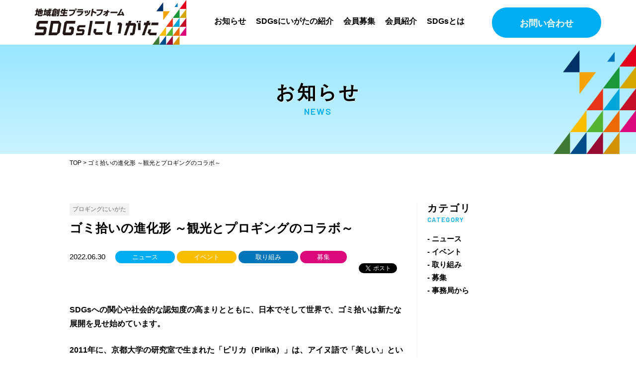

--- FILE ---
content_type: text/html; charset=UTF-8
request_url: https://sdgs-niigata.net/notice/activities/5338/
body_size: 15070
content:
<!DOCTYPE html>
<html lang="ja">
<head>
<!-- Google Tag Manager -->
<script>(function(w,d,s,l,i){w[l]=w[l]||[];w[l].push({'gtm.start':
new Date().getTime(),event:'gtm.js'});var f=d.getElementsByTagName(s)[0],
j=d.createElement(s),dl=l!='dataLayer'?'&l='+l:'';j.async=true;j.src=
'https://www.googletagmanager.com/gtm.js?id='+i+dl;f.parentNode.insertBefore(j,f);
})(window,document,'script','dataLayer','GTM-5DBNLNKN');</script>
<!-- End Google Tag Manager -->
<meta charset="UTF-8">
<meta http-equiv="X-UA-Compatible" content="IE=edge">
<meta name='robots' content='index, follow, max-image-preview:large, max-snippet:-1, max-video-preview:-1' />

	<!-- This site is optimized with the Yoast SEO plugin v26.7 - https://yoast.com/wordpress/plugins/seo/ -->
	<title>ゴミ拾いの進化形 ～観光とプロギングのコラボ～ - お知らせ - SDGsにいがた</title>
	<meta name="description" content="ゴミ拾いの進化形 ～観光とプロギングのコラボ～ - お知らせ - にいがたを、ずっと元気に わたしたちの、地域創生プラットフォーム" />
	<link rel="canonical" href="https://sdgs-niigata.net/notice/activities/5338/" />
	<meta property="og:locale" content="ja_JP" />
	<meta property="og:type" content="article" />
	<meta property="og:title" content="ゴミ拾いの進化形 ～観光とプロギングのコラボ～ - お知らせ - SDGsにいがた" />
	<meta property="og:description" content="ゴミ拾いの進化形 ～観光とプロギングのコラボ～ - お知らせ - にいがたを、ずっと元気に わたしたちの、地域創生プラットフォーム" />
	<meta property="og:url" content="https://sdgs-niigata.net/notice/activities/5338/" />
	<meta property="og:site_name" content="SDGsにいがた" />
	<meta property="article:author" content="https://www.facebook.com/ploggingniigata" />
	<meta property="article:published_time" content="2022-06-30T13:37:41+00:00" />
	<meta property="article:modified_time" content="2022-07-01T16:03:39+00:00" />
	<meta property="og:image" content="https://sdgs-niigata.net/wp-content/uploads/2022/06/0F7B27DD-F170-4D00-8120-201B5C9104C8.jpeg" />
	<meta property="og:image:width" content="1000" />
	<meta property="og:image:height" content="750" />
	<meta property="og:image:type" content="image/jpeg" />
	<meta name="author" content="プロギングにいがた" />
	<meta name="twitter:card" content="summary_large_image" />
	<meta name="twitter:creator" content="@PloggingNiigata" />
	<meta name="twitter:label1" content="執筆者" />
	<meta name="twitter:data1" content="プロギングにいがた" />
	<script type="application/ld+json" class="yoast-schema-graph">{"@context":"https://schema.org","@graph":[{"@type":"Article","@id":"https://sdgs-niigata.net/notice/activities/5338/#article","isPartOf":{"@id":"https://sdgs-niigata.net/notice/activities/5338/"},"author":{"name":"プロギングにいがた","@id":"https://sdgs-niigata.net/#/schema/person/4d2a39e35f263248b1327cce850b1414"},"headline":"ゴミ拾いの進化形 ～観光とプロギングのコラボ～","datePublished":"2022-06-30T13:37:41+00:00","dateModified":"2022-07-01T16:03:39+00:00","mainEntityOfPage":{"@id":"https://sdgs-niigata.net/notice/activities/5338/"},"wordCount":23,"publisher":{"@id":"https://sdgs-niigata.net/#organization"},"image":{"@id":"https://sdgs-niigata.net/notice/activities/5338/#primaryimage"},"thumbnailUrl":"https://sdgs-niigata.net/wp-content/uploads/2022/06/0F7B27DD-F170-4D00-8120-201B5C9104C8.jpeg","articleSection":["ニュース","イベント","取り組み","募集"],"inLanguage":"ja"},{"@type":"WebPage","@id":"https://sdgs-niigata.net/notice/activities/5338/","url":"https://sdgs-niigata.net/notice/activities/5338/","name":"ゴミ拾いの進化形 ～観光とプロギングのコラボ～ - お知らせ - SDGsにいがた","isPartOf":{"@id":"https://sdgs-niigata.net/#website"},"primaryImageOfPage":{"@id":"https://sdgs-niigata.net/notice/activities/5338/#primaryimage"},"image":{"@id":"https://sdgs-niigata.net/notice/activities/5338/#primaryimage"},"thumbnailUrl":"https://sdgs-niigata.net/wp-content/uploads/2022/06/0F7B27DD-F170-4D00-8120-201B5C9104C8.jpeg","datePublished":"2022-06-30T13:37:41+00:00","dateModified":"2022-07-01T16:03:39+00:00","description":"ゴミ拾いの進化形 ～観光とプロギングのコラボ～ - お知らせ - にいがたを、ずっと元気に わたしたちの、地域創生プラットフォーム","breadcrumb":{"@id":"https://sdgs-niigata.net/notice/activities/5338/#breadcrumb"},"inLanguage":"ja","potentialAction":[{"@type":"ReadAction","target":["https://sdgs-niigata.net/notice/activities/5338/"]}]},{"@type":"ImageObject","inLanguage":"ja","@id":"https://sdgs-niigata.net/notice/activities/5338/#primaryimage","url":"https://sdgs-niigata.net/wp-content/uploads/2022/06/0F7B27DD-F170-4D00-8120-201B5C9104C8.jpeg","contentUrl":"https://sdgs-niigata.net/wp-content/uploads/2022/06/0F7B27DD-F170-4D00-8120-201B5C9104C8.jpeg","width":1000,"height":750},{"@type":"BreadcrumbList","@id":"https://sdgs-niigata.net/notice/activities/5338/#breadcrumb","itemListElement":[{"@type":"ListItem","position":1,"name":"ホーム","item":"https://sdgs-niigata.net/"},{"@type":"ListItem","position":2,"name":"ゴミ拾いの進化形 ～観光とプロギングのコラボ～"}]},{"@type":"WebSite","@id":"https://sdgs-niigata.net/#website","url":"https://sdgs-niigata.net/","name":"SDGsにいがた","description":"にいがたを、ずっと元気に わたしたちの、地域創生プラットフォーム","publisher":{"@id":"https://sdgs-niigata.net/#organization"},"potentialAction":[{"@type":"SearchAction","target":{"@type":"EntryPoint","urlTemplate":"https://sdgs-niigata.net/?s={search_term_string}"},"query-input":{"@type":"PropertyValueSpecification","valueRequired":true,"valueName":"search_term_string"}}],"inLanguage":"ja"},{"@type":"Organization","@id":"https://sdgs-niigata.net/#organization","name":"地域創生プラットフォーム　SDGsにいがた","url":"https://sdgs-niigata.net/","logo":{"@type":"ImageObject","inLanguage":"ja","@id":"https://sdgs-niigata.net/#/schema/logo/image/","url":"https://sdgs-niigata.net/wp-content/uploads/2020/03/h_logo_01.png","contentUrl":"https://sdgs-niigata.net/wp-content/uploads/2020/03/h_logo_01.png","width":305,"height":90,"caption":"地域創生プラットフォーム　SDGsにいがた"},"image":{"@id":"https://sdgs-niigata.net/#/schema/logo/image/"}},{"@type":"Person","@id":"https://sdgs-niigata.net/#/schema/person/4d2a39e35f263248b1327cce850b1414","name":"プロギングにいがた","sameAs":["https://www.facebook.com/ploggingniigata","https://www.instagram.com/ploggingniigata","https://x.com/PloggingNiigata"]}]}</script>
	<!-- / Yoast SEO plugin. -->


<link rel="alternate" title="oEmbed (JSON)" type="application/json+oembed" href="https://sdgs-niigata.net/wp-json/oembed/1.0/embed?url=https%3A%2F%2Fsdgs-niigata.net%2Fnotice%2Factivities%2F5338%2F" />
<link rel="alternate" title="oEmbed (XML)" type="text/xml+oembed" href="https://sdgs-niigata.net/wp-json/oembed/1.0/embed?url=https%3A%2F%2Fsdgs-niigata.net%2Fnotice%2Factivities%2F5338%2F&#038;format=xml" />
<style id='wp-img-auto-sizes-contain-inline-css' type='text/css'>
img:is([sizes=auto i],[sizes^="auto," i]){contain-intrinsic-size:3000px 1500px}
/*# sourceURL=wp-img-auto-sizes-contain-inline-css */
</style>
<style id='wp-emoji-styles-inline-css' type='text/css'>

	img.wp-smiley, img.emoji {
		display: inline !important;
		border: none !important;
		box-shadow: none !important;
		height: 1em !important;
		width: 1em !important;
		margin: 0 0.07em !important;
		vertical-align: -0.1em !important;
		background: none !important;
		padding: 0 !important;
	}
/*# sourceURL=wp-emoji-styles-inline-css */
</style>
<style id='wp-block-library-inline-css' type='text/css'>
:root{--wp-block-synced-color:#7a00df;--wp-block-synced-color--rgb:122,0,223;--wp-bound-block-color:var(--wp-block-synced-color);--wp-editor-canvas-background:#ddd;--wp-admin-theme-color:#007cba;--wp-admin-theme-color--rgb:0,124,186;--wp-admin-theme-color-darker-10:#006ba1;--wp-admin-theme-color-darker-10--rgb:0,107,160.5;--wp-admin-theme-color-darker-20:#005a87;--wp-admin-theme-color-darker-20--rgb:0,90,135;--wp-admin-border-width-focus:2px}@media (min-resolution:192dpi){:root{--wp-admin-border-width-focus:1.5px}}.wp-element-button{cursor:pointer}:root .has-very-light-gray-background-color{background-color:#eee}:root .has-very-dark-gray-background-color{background-color:#313131}:root .has-very-light-gray-color{color:#eee}:root .has-very-dark-gray-color{color:#313131}:root .has-vivid-green-cyan-to-vivid-cyan-blue-gradient-background{background:linear-gradient(135deg,#00d084,#0693e3)}:root .has-purple-crush-gradient-background{background:linear-gradient(135deg,#34e2e4,#4721fb 50%,#ab1dfe)}:root .has-hazy-dawn-gradient-background{background:linear-gradient(135deg,#faaca8,#dad0ec)}:root .has-subdued-olive-gradient-background{background:linear-gradient(135deg,#fafae1,#67a671)}:root .has-atomic-cream-gradient-background{background:linear-gradient(135deg,#fdd79a,#004a59)}:root .has-nightshade-gradient-background{background:linear-gradient(135deg,#330968,#31cdcf)}:root .has-midnight-gradient-background{background:linear-gradient(135deg,#020381,#2874fc)}:root{--wp--preset--font-size--normal:16px;--wp--preset--font-size--huge:42px}.has-regular-font-size{font-size:1em}.has-larger-font-size{font-size:2.625em}.has-normal-font-size{font-size:var(--wp--preset--font-size--normal)}.has-huge-font-size{font-size:var(--wp--preset--font-size--huge)}.has-text-align-center{text-align:center}.has-text-align-left{text-align:left}.has-text-align-right{text-align:right}.has-fit-text{white-space:nowrap!important}#end-resizable-editor-section{display:none}.aligncenter{clear:both}.items-justified-left{justify-content:flex-start}.items-justified-center{justify-content:center}.items-justified-right{justify-content:flex-end}.items-justified-space-between{justify-content:space-between}.screen-reader-text{border:0;clip-path:inset(50%);height:1px;margin:-1px;overflow:hidden;padding:0;position:absolute;width:1px;word-wrap:normal!important}.screen-reader-text:focus{background-color:#ddd;clip-path:none;color:#444;display:block;font-size:1em;height:auto;left:5px;line-height:normal;padding:15px 23px 14px;text-decoration:none;top:5px;width:auto;z-index:100000}html :where(.has-border-color){border-style:solid}html :where([style*=border-top-color]){border-top-style:solid}html :where([style*=border-right-color]){border-right-style:solid}html :where([style*=border-bottom-color]){border-bottom-style:solid}html :where([style*=border-left-color]){border-left-style:solid}html :where([style*=border-width]){border-style:solid}html :where([style*=border-top-width]){border-top-style:solid}html :where([style*=border-right-width]){border-right-style:solid}html :where([style*=border-bottom-width]){border-bottom-style:solid}html :where([style*=border-left-width]){border-left-style:solid}html :where(img[class*=wp-image-]){height:auto;max-width:100%}:where(figure){margin:0 0 1em}html :where(.is-position-sticky){--wp-admin--admin-bar--position-offset:var(--wp-admin--admin-bar--height,0px)}@media screen and (max-width:600px){html :where(.is-position-sticky){--wp-admin--admin-bar--position-offset:0px}}

/*# sourceURL=wp-block-library-inline-css */
</style><style id='global-styles-inline-css' type='text/css'>
:root{--wp--preset--aspect-ratio--square: 1;--wp--preset--aspect-ratio--4-3: 4/3;--wp--preset--aspect-ratio--3-4: 3/4;--wp--preset--aspect-ratio--3-2: 3/2;--wp--preset--aspect-ratio--2-3: 2/3;--wp--preset--aspect-ratio--16-9: 16/9;--wp--preset--aspect-ratio--9-16: 9/16;--wp--preset--color--black: #000000;--wp--preset--color--cyan-bluish-gray: #abb8c3;--wp--preset--color--white: #ffffff;--wp--preset--color--pale-pink: #f78da7;--wp--preset--color--vivid-red: #cf2e2e;--wp--preset--color--luminous-vivid-orange: #ff6900;--wp--preset--color--luminous-vivid-amber: #fcb900;--wp--preset--color--light-green-cyan: #7bdcb5;--wp--preset--color--vivid-green-cyan: #00d084;--wp--preset--color--pale-cyan-blue: #8ed1fc;--wp--preset--color--vivid-cyan-blue: #0693e3;--wp--preset--color--vivid-purple: #9b51e0;--wp--preset--gradient--vivid-cyan-blue-to-vivid-purple: linear-gradient(135deg,rgb(6,147,227) 0%,rgb(155,81,224) 100%);--wp--preset--gradient--light-green-cyan-to-vivid-green-cyan: linear-gradient(135deg,rgb(122,220,180) 0%,rgb(0,208,130) 100%);--wp--preset--gradient--luminous-vivid-amber-to-luminous-vivid-orange: linear-gradient(135deg,rgb(252,185,0) 0%,rgb(255,105,0) 100%);--wp--preset--gradient--luminous-vivid-orange-to-vivid-red: linear-gradient(135deg,rgb(255,105,0) 0%,rgb(207,46,46) 100%);--wp--preset--gradient--very-light-gray-to-cyan-bluish-gray: linear-gradient(135deg,rgb(238,238,238) 0%,rgb(169,184,195) 100%);--wp--preset--gradient--cool-to-warm-spectrum: linear-gradient(135deg,rgb(74,234,220) 0%,rgb(151,120,209) 20%,rgb(207,42,186) 40%,rgb(238,44,130) 60%,rgb(251,105,98) 80%,rgb(254,248,76) 100%);--wp--preset--gradient--blush-light-purple: linear-gradient(135deg,rgb(255,206,236) 0%,rgb(152,150,240) 100%);--wp--preset--gradient--blush-bordeaux: linear-gradient(135deg,rgb(254,205,165) 0%,rgb(254,45,45) 50%,rgb(107,0,62) 100%);--wp--preset--gradient--luminous-dusk: linear-gradient(135deg,rgb(255,203,112) 0%,rgb(199,81,192) 50%,rgb(65,88,208) 100%);--wp--preset--gradient--pale-ocean: linear-gradient(135deg,rgb(255,245,203) 0%,rgb(182,227,212) 50%,rgb(51,167,181) 100%);--wp--preset--gradient--electric-grass: linear-gradient(135deg,rgb(202,248,128) 0%,rgb(113,206,126) 100%);--wp--preset--gradient--midnight: linear-gradient(135deg,rgb(2,3,129) 0%,rgb(40,116,252) 100%);--wp--preset--font-size--small: 13px;--wp--preset--font-size--medium: 20px;--wp--preset--font-size--large: 36px;--wp--preset--font-size--x-large: 42px;--wp--preset--spacing--20: 0.44rem;--wp--preset--spacing--30: 0.67rem;--wp--preset--spacing--40: 1rem;--wp--preset--spacing--50: 1.5rem;--wp--preset--spacing--60: 2.25rem;--wp--preset--spacing--70: 3.38rem;--wp--preset--spacing--80: 5.06rem;--wp--preset--shadow--natural: 6px 6px 9px rgba(0, 0, 0, 0.2);--wp--preset--shadow--deep: 12px 12px 50px rgba(0, 0, 0, 0.4);--wp--preset--shadow--sharp: 6px 6px 0px rgba(0, 0, 0, 0.2);--wp--preset--shadow--outlined: 6px 6px 0px -3px rgb(255, 255, 255), 6px 6px rgb(0, 0, 0);--wp--preset--shadow--crisp: 6px 6px 0px rgb(0, 0, 0);}:where(.is-layout-flex){gap: 0.5em;}:where(.is-layout-grid){gap: 0.5em;}body .is-layout-flex{display: flex;}.is-layout-flex{flex-wrap: wrap;align-items: center;}.is-layout-flex > :is(*, div){margin: 0;}body .is-layout-grid{display: grid;}.is-layout-grid > :is(*, div){margin: 0;}:where(.wp-block-columns.is-layout-flex){gap: 2em;}:where(.wp-block-columns.is-layout-grid){gap: 2em;}:where(.wp-block-post-template.is-layout-flex){gap: 1.25em;}:where(.wp-block-post-template.is-layout-grid){gap: 1.25em;}.has-black-color{color: var(--wp--preset--color--black) !important;}.has-cyan-bluish-gray-color{color: var(--wp--preset--color--cyan-bluish-gray) !important;}.has-white-color{color: var(--wp--preset--color--white) !important;}.has-pale-pink-color{color: var(--wp--preset--color--pale-pink) !important;}.has-vivid-red-color{color: var(--wp--preset--color--vivid-red) !important;}.has-luminous-vivid-orange-color{color: var(--wp--preset--color--luminous-vivid-orange) !important;}.has-luminous-vivid-amber-color{color: var(--wp--preset--color--luminous-vivid-amber) !important;}.has-light-green-cyan-color{color: var(--wp--preset--color--light-green-cyan) !important;}.has-vivid-green-cyan-color{color: var(--wp--preset--color--vivid-green-cyan) !important;}.has-pale-cyan-blue-color{color: var(--wp--preset--color--pale-cyan-blue) !important;}.has-vivid-cyan-blue-color{color: var(--wp--preset--color--vivid-cyan-blue) !important;}.has-vivid-purple-color{color: var(--wp--preset--color--vivid-purple) !important;}.has-black-background-color{background-color: var(--wp--preset--color--black) !important;}.has-cyan-bluish-gray-background-color{background-color: var(--wp--preset--color--cyan-bluish-gray) !important;}.has-white-background-color{background-color: var(--wp--preset--color--white) !important;}.has-pale-pink-background-color{background-color: var(--wp--preset--color--pale-pink) !important;}.has-vivid-red-background-color{background-color: var(--wp--preset--color--vivid-red) !important;}.has-luminous-vivid-orange-background-color{background-color: var(--wp--preset--color--luminous-vivid-orange) !important;}.has-luminous-vivid-amber-background-color{background-color: var(--wp--preset--color--luminous-vivid-amber) !important;}.has-light-green-cyan-background-color{background-color: var(--wp--preset--color--light-green-cyan) !important;}.has-vivid-green-cyan-background-color{background-color: var(--wp--preset--color--vivid-green-cyan) !important;}.has-pale-cyan-blue-background-color{background-color: var(--wp--preset--color--pale-cyan-blue) !important;}.has-vivid-cyan-blue-background-color{background-color: var(--wp--preset--color--vivid-cyan-blue) !important;}.has-vivid-purple-background-color{background-color: var(--wp--preset--color--vivid-purple) !important;}.has-black-border-color{border-color: var(--wp--preset--color--black) !important;}.has-cyan-bluish-gray-border-color{border-color: var(--wp--preset--color--cyan-bluish-gray) !important;}.has-white-border-color{border-color: var(--wp--preset--color--white) !important;}.has-pale-pink-border-color{border-color: var(--wp--preset--color--pale-pink) !important;}.has-vivid-red-border-color{border-color: var(--wp--preset--color--vivid-red) !important;}.has-luminous-vivid-orange-border-color{border-color: var(--wp--preset--color--luminous-vivid-orange) !important;}.has-luminous-vivid-amber-border-color{border-color: var(--wp--preset--color--luminous-vivid-amber) !important;}.has-light-green-cyan-border-color{border-color: var(--wp--preset--color--light-green-cyan) !important;}.has-vivid-green-cyan-border-color{border-color: var(--wp--preset--color--vivid-green-cyan) !important;}.has-pale-cyan-blue-border-color{border-color: var(--wp--preset--color--pale-cyan-blue) !important;}.has-vivid-cyan-blue-border-color{border-color: var(--wp--preset--color--vivid-cyan-blue) !important;}.has-vivid-purple-border-color{border-color: var(--wp--preset--color--vivid-purple) !important;}.has-vivid-cyan-blue-to-vivid-purple-gradient-background{background: var(--wp--preset--gradient--vivid-cyan-blue-to-vivid-purple) !important;}.has-light-green-cyan-to-vivid-green-cyan-gradient-background{background: var(--wp--preset--gradient--light-green-cyan-to-vivid-green-cyan) !important;}.has-luminous-vivid-amber-to-luminous-vivid-orange-gradient-background{background: var(--wp--preset--gradient--luminous-vivid-amber-to-luminous-vivid-orange) !important;}.has-luminous-vivid-orange-to-vivid-red-gradient-background{background: var(--wp--preset--gradient--luminous-vivid-orange-to-vivid-red) !important;}.has-very-light-gray-to-cyan-bluish-gray-gradient-background{background: var(--wp--preset--gradient--very-light-gray-to-cyan-bluish-gray) !important;}.has-cool-to-warm-spectrum-gradient-background{background: var(--wp--preset--gradient--cool-to-warm-spectrum) !important;}.has-blush-light-purple-gradient-background{background: var(--wp--preset--gradient--blush-light-purple) !important;}.has-blush-bordeaux-gradient-background{background: var(--wp--preset--gradient--blush-bordeaux) !important;}.has-luminous-dusk-gradient-background{background: var(--wp--preset--gradient--luminous-dusk) !important;}.has-pale-ocean-gradient-background{background: var(--wp--preset--gradient--pale-ocean) !important;}.has-electric-grass-gradient-background{background: var(--wp--preset--gradient--electric-grass) !important;}.has-midnight-gradient-background{background: var(--wp--preset--gradient--midnight) !important;}.has-small-font-size{font-size: var(--wp--preset--font-size--small) !important;}.has-medium-font-size{font-size: var(--wp--preset--font-size--medium) !important;}.has-large-font-size{font-size: var(--wp--preset--font-size--large) !important;}.has-x-large-font-size{font-size: var(--wp--preset--font-size--x-large) !important;}
/*# sourceURL=global-styles-inline-css */
</style>

<style id='classic-theme-styles-inline-css' type='text/css'>
/*! This file is auto-generated */
.wp-block-button__link{color:#fff;background-color:#32373c;border-radius:9999px;box-shadow:none;text-decoration:none;padding:calc(.667em + 2px) calc(1.333em + 2px);font-size:1.125em}.wp-block-file__button{background:#32373c;color:#fff;text-decoration:none}
/*# sourceURL=/wp-includes/css/classic-themes.min.css */
</style>
<link rel='stylesheet' id='contact-form-7-css' href='https://sdgs-niigata.net/wp-content/plugins/contact-form-7/includes/css/styles.css?ver=6.1.4' type='text/css' media='all' />
<link rel='stylesheet' id='theme-normalize-css' href='https://sdgs-niigata.net/wp-content/themes/sdgs/css/normalize.css?ver=6.9' type='text/css' media='all' />
<link rel='stylesheet' id='theme-common-css' href='https://sdgs-niigata.net/wp-content/themes/sdgs/css/common.css?ver=6.9' type='text/css' media='all' />
<link rel='stylesheet' id='theme-css' href='https://sdgs-niigata.net/wp-content/themes/sdgs/style.css?ver=6.9' type='text/css' media='all' />
<link rel='stylesheet' id='jquery.bxslider.css-css' href='https://sdgs-niigata.net/wp-content/themes/sdgs/css/jquery.bxslider.css?ver=6.9' type='text/css' media='all' />
<link rel='stylesheet' id='entry-style-css' href='https://sdgs-niigata.net/wp-content/themes/sdgs/css/entry.css?ver=6.9' type='text/css' media='all' />
<link rel='stylesheet' id='iziModal.min.css-css' href='https://sdgs-niigata.net/wp-content/themes/sdgs/scripts/iziModal/iziModal.min.css?ver=6.9' type='text/css' media='screen' />
<link rel='stylesheet' id='jquery.mmenu.all-css' href='https://sdgs-niigata.net/wp-content/themes/sdgs/scripts/mmenu/jquery.mmenu.all.css?ver=6.9' type='text/css' media='screen' />
<link rel='stylesheet' id='for-jquery.mmenu-css' href='https://sdgs-niigata.net/wp-content/themes/sdgs/scripts/mmenu/for-jquery.mmenu.css?ver=6.9' type='text/css' media='screen' />
<script type="text/javascript" src="https://sdgs-niigata.net/wp-includes/js/jquery/jquery.min.js?ver=3.7.1" id="jquery-core-js"></script>
<script type="text/javascript" src="https://sdgs-niigata.net/wp-includes/js/jquery/jquery-migrate.min.js?ver=3.4.1" id="jquery-migrate-js"></script>
<link rel="https://api.w.org/" href="https://sdgs-niigata.net/wp-json/" /><link rel="alternate" title="JSON" type="application/json" href="https://sdgs-niigata.net/wp-json/wp/v2/posts/5338" /><link rel="EditURI" type="application/rsd+xml" title="RSD" href="https://sdgs-niigata.net/xmlrpc.php?rsd" />
<meta name="generator" content="WordPress 6.9" />
<link rel='shortlink' href='https://sdgs-niigata.net/?p=5338' />
<link rel="icon" href="https://sdgs-niigata.net/wp-content/uploads/2020/03/cropped-favicon-32x32.png" sizes="32x32" />
<link rel="icon" href="https://sdgs-niigata.net/wp-content/uploads/2020/03/cropped-favicon-192x192.png" sizes="192x192" />
<link rel="apple-touch-icon" href="https://sdgs-niigata.net/wp-content/uploads/2020/03/cropped-favicon-180x180.png" />
<meta name="msapplication-TileImage" content="https://sdgs-niigata.net/wp-content/uploads/2020/03/cropped-favicon-270x270.png" />

<!-- BEGIN GAINWP v5.4.6 Universal Analytics - https://intelligencewp.com/google-analytics-in-wordpress/ -->
<script>
(function(i,s,o,g,r,a,m){i['GoogleAnalyticsObject']=r;i[r]=i[r]||function(){
	(i[r].q=i[r].q||[]).push(arguments)},i[r].l=1*new Date();a=s.createElement(o),
	m=s.getElementsByTagName(o)[0];a.async=1;a.src=g;m.parentNode.insertBefore(a,m)
})(window,document,'script','https://www.google-analytics.com/analytics.js','ga');
  ga('create', 'UA-156049986-3', 'auto');
  ga('send', 'pageview');
</script>
<!-- END GAINWP Universal Analytics -->
<script>
(function($){
var pcView = 1000,
		spView = 480,
		view   = (navigator.userAgent.indexOf('iPhone') > 0 || navigator.userAgent.indexOf('iPod') > 0 || (navigator.userAgent.indexOf('Android') > 0 && navigator.userAgent.indexOf('Mobile') > 0)) ? spView : pcView;

$('meta[name="viewport"]').remove();
$('head')
	.prepend('<meta name="viewport" content="width=' + view + '">')
	.append('<style>@-ms-viewport { width: device-width; } /* windows pc (IE) - DO NOT FIX */@media screen and (max-width: ' + pcView + 'px) {@-ms-viewport { width: ' + pcView + 'px; } /* for windows tablet */}@media screen and (max-width: ' + spView + 'px) {@-ms-viewport { width: ' + pcView + 'px; } /* for windows phone */}</style>');

})(jQuery);
</script>
<link rel="stylesheet" href="//maxcdn.bootstrapcdn.com/font-awesome/4.7.0/css/font-awesome.min.css">
<link rel="stylesheet" href="https://cdnjs.cloudflare.com/ajax/libs/font-awesome/5.9.0/css/all.min.css" integrity="sha256-UzFD2WYH2U1dQpKDjjZK72VtPeWP50NoJjd26rnAdUI=" crossorigin="anonymous" />
<link href="https://fonts.googleapis.com/css?family=Montserrat:400,500,700" rel="stylesheet">
<link href="https://fonts.googleapis.com/css?family=Barlow:400,600&display=swap" rel="stylesheet">
<script>
  (function(d) {
    var config = {
      kitId: 'tqm8wex',
      scriptTimeout: 3000,
      async: true
    },
    h=d.documentElement,t=setTimeout(function(){h.className=h.className.replace(/\bwf-loading\b/g,"")+" wf-inactive";},config.scriptTimeout),tk=d.createElement("script"),f=false,s=d.getElementsByTagName("script")[0],a;h.className+=" wf-loading";tk.src='https://use.typekit.net/'+config.kitId+'.js';tk.async=true;tk.onload=tk.onreadystatechange=function(){a=this.readyState;if(f||a&&a!="complete"&&a!="loaded")return;f=true;clearTimeout(t);try{Typekit.load(config)}catch(e){}};s.parentNode.insertBefore(tk,s)
  })(document);
</script>


</head>

<body data-rsssl=1 class="wp-singular post-template-default single single-post postid-5338 single-format-standard wp-theme-sdgs">
<!-- Google Tag Manager (noscript) -->
<noscript><iframe src="https://www.googletagmanager.com/ns.html?id=GTM-5DBNLNKN"
height="0" width="0" style="display:none;visibility:hidden"></iframe></noscript>
<!-- End Google Tag Manager (noscript) -->
<div id="wrapper">

<div id="sp-menu">
	<ul>
		<li id="menu-item-230" class="menu-item menu-item-type-post_type menu-item-object-page menu-item-home menu-item-230"><a href="https://sdgs-niigata.net/" title="TOP">トップページ<br><span>TOP</span></a></li>
<li id="menu-item-233" class="menu-item menu-item-type-taxonomy menu-item-object-category current-post-ancestor menu-item-233"><a href="https://sdgs-niigata.net/notice/" title="NEWS">お知らせ<br><span>NEWS</span></a></li>
<li id="menu-item-7813" class="menu-item menu-item-type-post_type menu-item-object-page menu-item-7813"><a href="https://sdgs-niigata.net/outline/" title="ABOUT">SDGsにいがたの紹介<br><span>ABOUT</span></a></li>
<li id="menu-item-232" class="menu-item menu-item-type-post_type menu-item-object-page menu-item-232"><a href="https://sdgs-niigata.net/membership/" title="MEMBER SHIP">会員募集<br><span>MEMBER SHIP</span></a></li>
<li id="menu-item-234" class="menu-item menu-item-type-post_type_archive menu-item-object-member menu-item-234"><a href="https://sdgs-niigata.net/member/" title="MEMBER">会員紹介<br><span>MEMBER</span></a></li>
<li id="menu-item-231" class="menu-item menu-item-type-post_type menu-item-object-page menu-item-231"><a href="https://sdgs-niigata.net/about/" title="ABOUT SDGs">SDGsとは<br><span>ABOUT SDGs</span></a></li>
<li id="menu-item-235" class="menu-item menu-item-type-post_type menu-item-object-page menu-item-235"><a href="https://sdgs-niigata.net/contact/" title="CONTACT">お問い合わせ<br><span>CONTACT</span></a></li>
	</ul>
</div>

<header id="header" class="header-fix">
	<!-- #header-inner -->
	<div id="header-inner">
		<!-- #header-content -->
		<div id="header-content">
						<div id="site-title">
				<a href="https://sdgs-niigata.net" rel="home">
					<img src="https://sdgs-niigata.net/wp-content/themes/sdgs/images/common/h_logo_01.png" alt="SDGsにいがた">
				</a>
			</div>
			<nav id="global-nav">
				<div class="inner">
					<ul id="menu-global-nav" class="floatlist"><li id="menu-item-223" class="menu-item menu-item-type-taxonomy menu-item-object-category current-post-ancestor menu-item-223"><a href="https://sdgs-niigata.net/notice/">お知らせ<br><span></span></a></li>
<li id="menu-item-7814" class="menu-item menu-item-type-post_type menu-item-object-page menu-item-7814"><a href="https://sdgs-niigata.net/outline/">SDGsにいがたの紹介<br><span></span></a></li>
<li id="menu-item-39" class="menu-item menu-item-type-post_type menu-item-object-page menu-item-39"><a href="https://sdgs-niigata.net/membership/">会員募集<br><span></span></a></li>
<li id="menu-item-147" class="menu-item menu-item-type-post_type_archive menu-item-object-member menu-item-147"><a href="https://sdgs-niigata.net/member/">会員紹介<br><span></span></a></li>
<li id="menu-item-40" class="menu-item menu-item-type-post_type menu-item-object-page menu-item-40"><a href="https://sdgs-niigata.net/about/">SDGsとは<br><span></span></a></li>
</ul>				</div>
			</nav><!-- #gnav -->
			<div class="h-cv-box link-box btn-box">
				<a href="/contact/" class="btn common-btn main-bg-color">お問い合わせ</a>
			</div>
			<!-- #header-content -->
			<a href="#sp-menu" class="hamburger"><span class="hamburger__icon"></span></a>
		</div>
	</div>
	<!-- #header-inner -->
</header>

<div id="main">
<div id="mainvisual">
	<div id="mv-inner" class="content-width">
		<div id="page-ttl-box">
			<h1 id="page-ttl">お知らせ</h1>
			<p id="page-sub-ttl" class="main-txt-color w-f">NEWS</p>
		</div>
	</div>
</div>

<div class="breadcrumbs">
	<div class="content-width">
		<span property="itemListElement" typeof="ListItem"><a property="item" typeof="WebPage" title="SDGsにいがたへ移動" href="https://sdgs-niigata.net" class="home"><span property="name">TOP</span></a><meta property="position" content="1"></span> &gt; <span property="itemListElement" typeof="ListItem"><span property="name">ゴミ拾いの進化形 ～観光とプロギングのコラボ～</span><meta property="position" content="2"></span>	</div>
</div><!-- #breadcrumbs -->

<div id="container" class="content-width sec-box clearfix">
	<div id="content" class="sidebar-exist" role="main">

		
			<article id="post-5338" class="post-5338 post type-post status-publish format-standard has-post-thumbnail hentry category-news category-event category-activities category-invite">
				<div class="author-box"><span class="author">プロギングにいがた</span></div>
				<h1 class="post-title">ゴミ拾いの進化形 ～観光とプロギングのコラボ～</h1>
				<div class="clearfix info-bar">
					<div class="entry-meta left">
						<span class="meta-item post-date">2022.06.30</span>
						<div class="meta-item catlist">
																																	<a href="https://sdgs-niigata.net/notice/information/news/" class="category" style="background-color:#01adf2">ニュース</a>
																																									<a href="https://sdgs-niigata.net/notice/information/event/" class="category" style="background-color:#fabd00">イベント</a>
																																									<a href="https://sdgs-niigata.net/notice/activities/" class="category" style="background-color:#0075ba">取り組み</a>
																																									<a href="https://sdgs-niigata.net/notice/information/invite/" class="category" style="background-color:#dc097b">募集</a>
																					</div>

						<div class="taglist meta-item">
													</div>

					</div><!-- .entry-meta -->
					<div class="sns-container right">
						<a href="https://twitter.com/share?ref_src=twsrc%5Etfw" class="sns-share twitter-share-button" data-lang="ja" data-show-count="false">Tweet</a>
						<script async src="https://platform.twitter.com/widgets.js" charset="utf-8"></script>
						<div id="fb-root"></div>
						<script async defer crossorigin="anonymous" src="https://connect.facebook.net/ja_JP/sdk.js#xfbml=1&version=v6.0"></script>
						<div class="sns-share fb-share-button" data-href="https://www.niigata-nippo.co.jp/" data-layout="button" data-size="small"><a target="_blank" href="https://www.facebook.com/sharer/sharer.php?u=https://sdgs-niigata.net/notice/activities/5338/&amp;src=sdkpreparse" class="fb-xfbml-parse-ignore">シェア</a></div>
						<script src="https://d.line-scdn.net/r/web/social-plugin/js/thirdparty/loader.min.js" async="async" defer="defer"></script>
						<div class="sns-share line-it-button" data-lang="ja" data-type="share-a" data-ver="3" data-url="http://https://sdgs-niigata.net/notice/activities/5338/" data-color="default" data-size="small" data-count="false" style="display: none;"></div>
					</div>
				</div>

				<div class="entry-content item-box">
					<p><strong>SDGs</strong><strong>への関心や社会的な認知度の高まりとともに、日本でそして世界で、ゴミ拾いは新たな展開を見せ始めています。</strong></p>
<p><strong>2011</strong><strong>年に、京都大学の研究室で生まれた「ピリカ（</strong><strong>Pirika</strong><strong>）」は、アイヌ語で「美しい」という意味がある、世界</strong><strong>112</strong><strong>か国以上の国々で利用されている<span style="color: #3366ff">世界最大級のごみ拾い</span></strong><span style="color: #3366ff"><strong>SNS</strong></span><strong>で、ゴミ拾い促進プラットフォームとして、これまでに</strong><strong>2.3</strong><strong>億個以上のごみの回収記録があります。ピリカは個人が気軽にゴミ拾いを投稿できるほか、全国の市民グループが登録しており、<span style="color: #3366ff">多くの企業、自治体、国際機関、</span></strong><span style="color: #3366ff"><strong>NPO</strong></span><strong><span style="color: #3366ff">等でも採用</span>されています。</strong></p>
<p><strong>2016</strong><strong>年にスウェーデンで始まったプロギングは、</strong><strong>6</strong><strong>年ほどで今や<span style="color: #3366ff">世界</span></strong><span style="color: #3366ff"><strong>100</strong></span><strong><span style="color: #3366ff">か国以上</span>で楽しまれているアクティビティになりました。日本でも、</strong><strong>2021</strong><strong>年</strong><strong>4</strong><strong>月の取り組みで紹介した地域以外に、鳥取県や大分県などさらに裾野が広がっており、<span style="color: #3366ff">発祥国のスウェーデンより盛んに行われている</span>と言われるほどです。</strong></p>
<p><strong>今年</strong><strong>4</strong><strong>月に法人化</strong><strong>2</strong><strong>周年を迎えたプロギングジャパンは、最近では、プロギングに色々なコンテンツを組み合わせたイベントを次々に行っています。例を挙げれば、キャンプ、ファッション、マインドフルネスなどがあり人気を集めているほか、今年</strong><strong>5</strong><strong>月には親子向けのプロギングも開催しました。</strong></p>
<p><strong>そんな中、ゴミ拾いの世界で今大注目、将来的には世界進出も視野に入れているムーブメントがあります。</strong></p>
<p><strong>「<span style="color: #3366ff">ごみ拾いを</span></strong><span style="color: #3366ff"><strong>21</strong></span><strong><span style="color: #3366ff">世紀の遊びに</span>」をテーマに、人気</strong><strong>TV</strong><strong>番組「逃走中」と「ゴミ拾い」を融合させ、環境問題を考える「<span style="color: #3366ff">清走中</span>」という<span style="color: #3366ff">ゲーム感覚ゴミ拾いイベント</span>が誕生しました。<span style="color: #3366ff">街中のゴミを集めながら</span></strong><span style="color: #3366ff"><strong>LINE</strong></span><strong><span style="color: #3366ff">で通達されるミッションをクリア</span>していきます。考案したのは現在</strong><strong>19</strong><strong>歳、株式会社</strong><strong>Gab</strong><strong>のクリエイティブディレクター、北村優斗さんです。</strong></p>
<p><strong>北村さんは高校</strong><strong>2</strong><strong>年生の時、ゴミ問題の深刻さを知りゴミ拾いを始めました。その後自身で新たに学生団体を立ち上げ、イベントを開催するなどして、活動の幅を広げていきました。</strong></p>
<p><strong>これまでに清走中は、</strong><strong>2020</strong><strong>年</strong><strong>7</strong><strong>月</strong><strong>24</strong><strong>日に長野市で初開催したのを皮切りに、今年では</strong><strong>5</strong><strong>月</strong><strong>3</strong><strong>日渋谷、</strong><strong>5</strong><strong>月</strong><strong>29</strong><strong>日に広島県大崎上島町で行われ、</strong><strong>7</strong><strong>月</strong><strong>3</strong><strong>日には板橋区、</strong><strong>7</strong><strong>月</strong><strong>18</strong><strong>日には甲府市で行われることが決まっています。</strong><strong>7</strong><strong>月</strong><strong>3</strong><strong>日の清走中は、私も体験して来ます。</strong></p>
<p><strong>プロギングにいがたでも、プロギングの進化形として、</strong><strong>7</strong><strong>月</strong><strong>30</strong><strong>日（土）に<span style="color: #3366ff">観光とプロギングをコラボ</span>したイベントを新潟市で行います。</strong></p>
<p><strong>新潟市の街並みを案内したり、神社や飲食店に立ち寄ったりしながら、ゴミ拾いをしていきます。<span style="color: #3366ff">まちが綺麗になり更に活性化にもつながる</span>、そんなイベントを目指しています。</strong></p>
<p><strong>詳しくは後日、プロギングにいがたの</strong><strong>SNS</strong><strong>や、ゴミ拾い・環境イベントポータルサイト「</strong><span style="color: #3366ff"><strong>BLUE SHIP</strong></span><strong>」などに情報を載せますので見て下さい。</strong></p>
<p><strong>6</strong><strong>月</strong><strong>26</strong><strong>日には、群馬県の道の駅「八ッ場ふるさと館」を会場に、プロギング初参加の</strong><strong>2</strong><strong>人を含めて</strong><strong>4</strong><strong>人で楽しくプロギングして来ました。プロギングジャパンは、「<span style="color: #3366ff">ポジティブな力で足元から世界を変える</span>」をスローガンの</strong><strong>1</strong><strong>つにしています。ネガティブな発信ではなく、楽しくゴミ拾いをする経験によって、「<span style="color: #3366ff">自分の力で世界を変えていける</span>」という、明るい未来へ向かっていく意識づくりを広げていきます。</strong></p>
<p><strong>【投稿者】</strong></p>
<p><strong>プロギングにいがた代表</strong></p>
<p><strong>ゲストハウス「米納津の碧い風」オーナー</strong></p>
<p><strong>元燕市議会議員</strong> <strong>山崎光男</strong></p>
<p><strong>Tel</strong><strong>・</strong><strong>Fax</strong><strong>：</strong><strong>0256-75-9006</strong></p>
<p><strong>Mobile</strong><strong>：</strong><strong>080-2107-2470</strong></p>
<p><strong>Mail</strong><strong>：</strong><strong><a href="mailto:finalanswer@cocoa.ocn.ne.jp">finalanswer@cocoa.ocn.ne.jp</a></strong></p>
<p><strong>「クイズ民宿」「プロギングにいがた」で検索して下さい。</strong></p>
<p><img fetchpriority="high" decoding="async" class="alignnone size-full wp-image-5342" src="https://sdgs-niigata.net/wp-content/uploads/2022/06/0F7B27DD-F170-4D00-8120-201B5C9104C8.jpeg" alt="" width="1000" height="750" srcset="https://sdgs-niigata.net/wp-content/uploads/2022/06/0F7B27DD-F170-4D00-8120-201B5C9104C8.jpeg 1000w, https://sdgs-niigata.net/wp-content/uploads/2022/06/0F7B27DD-F170-4D00-8120-201B5C9104C8-768x576.jpeg 768w" sizes="(max-width: 1000px) 100vw, 1000px" /> <img decoding="async" class="alignnone size-medium wp-image-5343" src="https://sdgs-niigata.net/wp-content/uploads/2022/06/543B32DF-D27D-4C3C-9936-A2BA204D638F.jpeg" alt="" width="1000" height="750" srcset="https://sdgs-niigata.net/wp-content/uploads/2022/06/543B32DF-D27D-4C3C-9936-A2BA204D638F.jpeg 1000w, https://sdgs-niigata.net/wp-content/uploads/2022/06/543B32DF-D27D-4C3C-9936-A2BA204D638F-768x576.jpeg 768w" sizes="(max-width: 1000px) 100vw, 1000px" /> <img decoding="async" class="alignnone size-medium wp-image-5344" src="https://sdgs-niigata.net/wp-content/uploads/2022/06/92922898-645E-4E05-BDD6-B1F20691C6D3.jpeg" alt="" width="1000" height="750" srcset="https://sdgs-niigata.net/wp-content/uploads/2022/06/92922898-645E-4E05-BDD6-B1F20691C6D3.jpeg 1000w, https://sdgs-niigata.net/wp-content/uploads/2022/06/92922898-645E-4E05-BDD6-B1F20691C6D3-768x576.jpeg 768w" sizes="(max-width: 1000px) 100vw, 1000px" /> <img loading="lazy" decoding="async" class="alignnone size-full wp-image-5345" src="https://sdgs-niigata.net/wp-content/uploads/2022/06/8DDCCB5F-5014-4998-B14A-2DF6F325AC29.jpeg" alt="" width="1000" height="750" srcset="https://sdgs-niigata.net/wp-content/uploads/2022/06/8DDCCB5F-5014-4998-B14A-2DF6F325AC29.jpeg 1000w, https://sdgs-niigata.net/wp-content/uploads/2022/06/8DDCCB5F-5014-4998-B14A-2DF6F325AC29-768x576.jpeg 768w" sizes="auto, (max-width: 1000px) 100vw, 1000px" /></p>
														</div>

				
			</article>

			<div id="nav-below" class="navigation clearfix">
				<div class="nav-previous"><a href="https://sdgs-niigata.net/notice/information/event/5313/" rel="prev">前の記事へ</a></div>
				<div class="nav-next"><a href="https://sdgs-niigata.net/notice/activities/5351/" rel="next">次の記事へ</a></div>
			</div><!-- #nav-below -->

			</div><!-- #content -->
	<aside id="sidebar">
		<section id="side-category" class="side-box">
		<div class="side-ttl-box">
			<h2 class="side-ttl">カテゴリ</h2>
			<p class="side-sub-ttl main-txt-color w-f">CATEGORY</p>
		</div>
		<div class="content-box">
			<ul class="side_cat">
								<li>
					<a href="https://sdgs-niigata.net/notice/information/news/">- ニュース</a>
				</li>
								<li>
					<a href="https://sdgs-niigata.net/notice/information/event/">- イベント</a>
				</li>
								<li>
					<a href="https://sdgs-niigata.net/notice/activities/">- 取り組み</a>
				</li>
								<li>
					<a href="https://sdgs-niigata.net/notice/information/invite/">- 募集</a>
				</li>
								<li>
					<a href="https://sdgs-niigata.net/notice/information/secretariat/">- 事務局から</a>
				</li>
							</ul>
		</div>
	</section>


</aside></div><!-- #container -->
</div><!-- #main -->

<footer id="footer">
	<div id="footer-content">
		<div class="content-width content-wide clearfix">
			<div id="to-top">
				<a href="#" class="smooth-scroll w-f"><i class="fas fa-caret-up" aria-hidden="true"></i><span>TOP</span></a>
			</div>
			<div id="footer-title" class="left">
				<a href="https://sdgs-niigata.net" rel="home">
					<img src="https://sdgs-niigata.net/wp-content/themes/sdgs/images/common/f_logo_01.png" alt="SDGsにいがた">
				</a>
				<p class="info-txt">「一般社団法人　<br class="sp-only">地域創生プラットフォームSDGsにいがた」事務局<br>
				（新潟日報社総合プロデュース室 内）<br>
				〒950-8535　新潟市中央区万代3丁目1番1号　<br class="sp-only">新潟日報メディアシップ内<br>
				TEL：025-385-7473（平日10：00～17：00）<br>
				メール：sdgs@niigata-nippo.co.jp
				</p>
			</div>
			<div class="g-search-box right">
				<script async src="https://cse.google.com/cse.js?cx=012426404445498656830:lwjeubdug0v"></script>
				<div class="gcse-searchbox-only"></div>
			</div>
		</div>
	</div>
	<div id="footer-menu-box">
		<div class="content-width content-wide clearfix">
			<nav id="footer-menu">
				<ul id="menu-footer" class="floatlist"><li id="menu-item-224" class="menu-item menu-item-type-taxonomy menu-item-object-category current-post-ancestor menu-item-224"><a href="https://sdgs-niigata.net/notice/">お知らせ<br><span></span></a></li>
<li id="menu-item-7815" class="menu-item menu-item-type-post_type menu-item-object-page menu-item-7815"><a href="https://sdgs-niigata.net/outline/">SDGsにいがたの紹介<br><span></span></a></li>
<li id="menu-item-179" class="menu-item menu-item-type-post_type menu-item-object-page menu-item-179"><a href="https://sdgs-niigata.net/membership/">会員募集<br><span></span></a></li>
<li id="menu-item-225" class="menu-item menu-item-type-post_type_archive menu-item-object-member menu-item-225"><a href="https://sdgs-niigata.net/member/">会員紹介<br><span></span></a></li>
<li id="menu-item-177" class="menu-item menu-item-type-post_type menu-item-object-page menu-item-177"><a href="https://sdgs-niigata.net/about/">SDGsとは<br><span></span></a></li>
<li id="menu-item-178" class="menu-item menu-item-type-post_type menu-item-object-page menu-item-178"><a href="https://sdgs-niigata.net/contact/">お問い合わせ<br><span></span></a></li>
</ul>			</nav>
		</div>
	</div>
	<div id="copyright">
		<div class="content-width content-wide">
			<p class="w-f">Copyright &copy; 2022 <br class="sp-only">「一般社団法人　地域創生プラットフォームSDGsにいがた」</p>
		</div>
	</div>
</footer>

</div><!-- #wrapper -->

<script type="speculationrules">
{"prefetch":[{"source":"document","where":{"and":[{"href_matches":"/*"},{"not":{"href_matches":["/wp-*.php","/wp-admin/*","/wp-content/uploads/*","/wp-content/*","/wp-content/plugins/*","/wp-content/themes/sdgs/*","/*\\?(.+)"]}},{"not":{"selector_matches":"a[rel~=\"nofollow\"]"}},{"not":{"selector_matches":".no-prefetch, .no-prefetch a"}}]},"eagerness":"conservative"}]}
</script>
<script type="text/javascript" src="https://sdgs-niigata.net/wp-includes/js/dist/hooks.min.js?ver=dd5603f07f9220ed27f1" id="wp-hooks-js"></script>
<script type="text/javascript" src="https://sdgs-niigata.net/wp-includes/js/dist/i18n.min.js?ver=c26c3dc7bed366793375" id="wp-i18n-js"></script>
<script type="text/javascript" id="wp-i18n-js-after">
/* <![CDATA[ */
wp.i18n.setLocaleData( { 'text direction\u0004ltr': [ 'ltr' ] } );
//# sourceURL=wp-i18n-js-after
/* ]]> */
</script>
<script type="text/javascript" src="https://sdgs-niigata.net/wp-content/plugins/contact-form-7/includes/swv/js/index.js?ver=6.1.4" id="swv-js"></script>
<script type="text/javascript" id="contact-form-7-js-translations">
/* <![CDATA[ */
( function( domain, translations ) {
	var localeData = translations.locale_data[ domain ] || translations.locale_data.messages;
	localeData[""].domain = domain;
	wp.i18n.setLocaleData( localeData, domain );
} )( "contact-form-7", {"translation-revision-date":"2025-11-30 08:12:23+0000","generator":"GlotPress\/4.0.3","domain":"messages","locale_data":{"messages":{"":{"domain":"messages","plural-forms":"nplurals=1; plural=0;","lang":"ja_JP"},"This contact form is placed in the wrong place.":["\u3053\u306e\u30b3\u30f3\u30bf\u30af\u30c8\u30d5\u30a9\u30fc\u30e0\u306f\u9593\u9055\u3063\u305f\u4f4d\u7f6e\u306b\u7f6e\u304b\u308c\u3066\u3044\u307e\u3059\u3002"],"Error:":["\u30a8\u30e9\u30fc:"]}},"comment":{"reference":"includes\/js\/index.js"}} );
//# sourceURL=contact-form-7-js-translations
/* ]]> */
</script>
<script type="text/javascript" id="contact-form-7-js-before">
/* <![CDATA[ */
var wpcf7 = {
    "api": {
        "root": "https:\/\/sdgs-niigata.net\/wp-json\/",
        "namespace": "contact-form-7\/v1"
    }
};
//# sourceURL=contact-form-7-js-before
/* ]]> */
</script>
<script type="text/javascript" src="https://sdgs-niigata.net/wp-content/plugins/contact-form-7/includes/js/index.js?ver=6.1.4" id="contact-form-7-js"></script>
<script type="text/javascript" src="https://sdgs-niigata.net/wp-content/themes/sdgs/scripts/mmenu/jquery.mmenu.all.js?ver=6.9" id="jquery.mmenu.all.js-js"></script>
<script type="text/javascript" src="https://sdgs-niigata.net/wp-content/themes/sdgs/scripts/jquery.heightLine.js?ver=6.9" id="jquery.heightLine.js-js"></script>
<script type="text/javascript" src="https://sdgs-niigata.net/wp-content/themes/sdgs/scripts/iziModal/iziModal.min.js?ver=6.9" id="iziModal.min.js-js"></script>
<script type="text/javascript" src="https://sdgs-niigata.net/wp-content/themes/sdgs/scripts/jquery.bxslider.min.js?ver=6.9" id="jquery.bxslider.min.js-js"></script>
<script type="text/javascript" src="https://sdgs-niigata.net/wp-content/themes/sdgs/scripts/myscripts.js?ver=6.9" id="myscripts.js-js"></script>
<script id="wp-emoji-settings" type="application/json">
{"baseUrl":"https://s.w.org/images/core/emoji/17.0.2/72x72/","ext":".png","svgUrl":"https://s.w.org/images/core/emoji/17.0.2/svg/","svgExt":".svg","source":{"concatemoji":"https://sdgs-niigata.net/wp-includes/js/wp-emoji-release.min.js?ver=6.9"}}
</script>
<script type="module">
/* <![CDATA[ */
/*! This file is auto-generated */
const a=JSON.parse(document.getElementById("wp-emoji-settings").textContent),o=(window._wpemojiSettings=a,"wpEmojiSettingsSupports"),s=["flag","emoji"];function i(e){try{var t={supportTests:e,timestamp:(new Date).valueOf()};sessionStorage.setItem(o,JSON.stringify(t))}catch(e){}}function c(e,t,n){e.clearRect(0,0,e.canvas.width,e.canvas.height),e.fillText(t,0,0);t=new Uint32Array(e.getImageData(0,0,e.canvas.width,e.canvas.height).data);e.clearRect(0,0,e.canvas.width,e.canvas.height),e.fillText(n,0,0);const a=new Uint32Array(e.getImageData(0,0,e.canvas.width,e.canvas.height).data);return t.every((e,t)=>e===a[t])}function p(e,t){e.clearRect(0,0,e.canvas.width,e.canvas.height),e.fillText(t,0,0);var n=e.getImageData(16,16,1,1);for(let e=0;e<n.data.length;e++)if(0!==n.data[e])return!1;return!0}function u(e,t,n,a){switch(t){case"flag":return n(e,"\ud83c\udff3\ufe0f\u200d\u26a7\ufe0f","\ud83c\udff3\ufe0f\u200b\u26a7\ufe0f")?!1:!n(e,"\ud83c\udde8\ud83c\uddf6","\ud83c\udde8\u200b\ud83c\uddf6")&&!n(e,"\ud83c\udff4\udb40\udc67\udb40\udc62\udb40\udc65\udb40\udc6e\udb40\udc67\udb40\udc7f","\ud83c\udff4\u200b\udb40\udc67\u200b\udb40\udc62\u200b\udb40\udc65\u200b\udb40\udc6e\u200b\udb40\udc67\u200b\udb40\udc7f");case"emoji":return!a(e,"\ud83e\u1fac8")}return!1}function f(e,t,n,a){let r;const o=(r="undefined"!=typeof WorkerGlobalScope&&self instanceof WorkerGlobalScope?new OffscreenCanvas(300,150):document.createElement("canvas")).getContext("2d",{willReadFrequently:!0}),s=(o.textBaseline="top",o.font="600 32px Arial",{});return e.forEach(e=>{s[e]=t(o,e,n,a)}),s}function r(e){var t=document.createElement("script");t.src=e,t.defer=!0,document.head.appendChild(t)}a.supports={everything:!0,everythingExceptFlag:!0},new Promise(t=>{let n=function(){try{var e=JSON.parse(sessionStorage.getItem(o));if("object"==typeof e&&"number"==typeof e.timestamp&&(new Date).valueOf()<e.timestamp+604800&&"object"==typeof e.supportTests)return e.supportTests}catch(e){}return null}();if(!n){if("undefined"!=typeof Worker&&"undefined"!=typeof OffscreenCanvas&&"undefined"!=typeof URL&&URL.createObjectURL&&"undefined"!=typeof Blob)try{var e="postMessage("+f.toString()+"("+[JSON.stringify(s),u.toString(),c.toString(),p.toString()].join(",")+"));",a=new Blob([e],{type:"text/javascript"});const r=new Worker(URL.createObjectURL(a),{name:"wpTestEmojiSupports"});return void(r.onmessage=e=>{i(n=e.data),r.terminate(),t(n)})}catch(e){}i(n=f(s,u,c,p))}t(n)}).then(e=>{for(const n in e)a.supports[n]=e[n],a.supports.everything=a.supports.everything&&a.supports[n],"flag"!==n&&(a.supports.everythingExceptFlag=a.supports.everythingExceptFlag&&a.supports[n]);var t;a.supports.everythingExceptFlag=a.supports.everythingExceptFlag&&!a.supports.flag,a.supports.everything||((t=a.source||{}).concatemoji?r(t.concatemoji):t.wpemoji&&t.twemoji&&(r(t.twemoji),r(t.wpemoji)))});
//# sourceURL=https://sdgs-niigata.net/wp-includes/js/wp-emoji-loader.min.js
/* ]]> */
</script>

</body>
</html>
